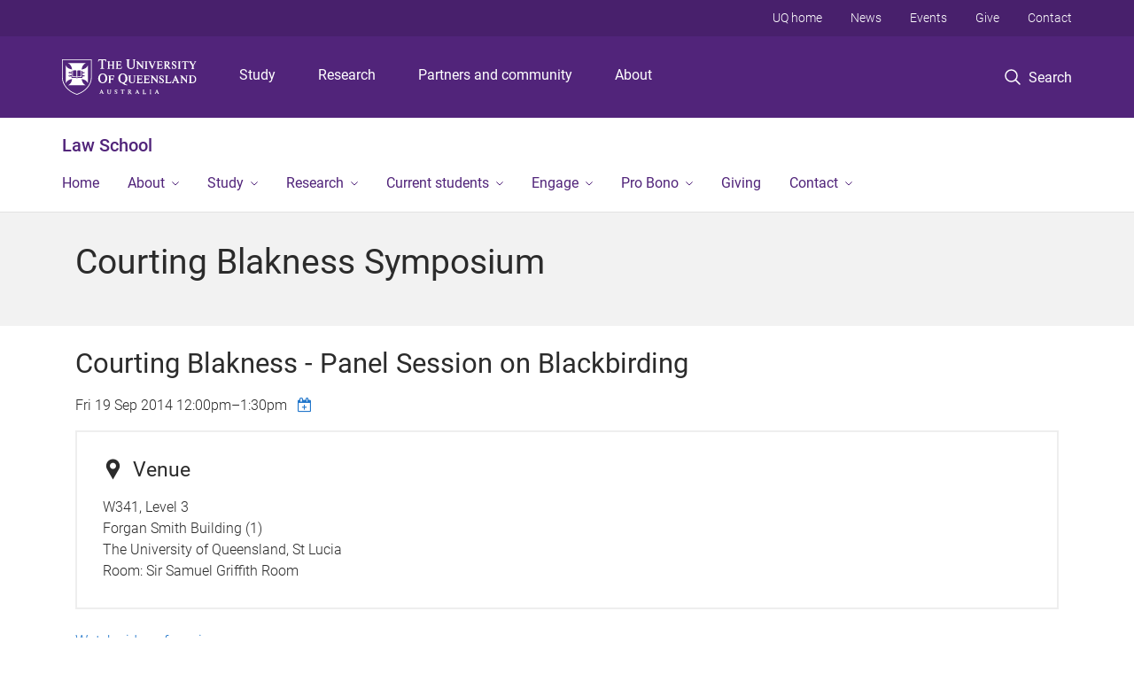

--- FILE ---
content_type: text/html; charset=utf-8
request_url: https://law.uq.edu.au/event/3351/courting-blakness-symposium
body_size: 12207
content:
<!DOCTYPE html>
<!--[if lt IE 7]> <html class="lt-ie9 lt-ie8 lt-ie7" lang="en" dir="ltr"> <![endif]-->
<!--[if IE 7]> <html class="lte-ie7 lt-ie9 lt-ie8" lang="en" dir="ltr"> <![endif]-->
<!--[if IE 8]> <html class="lte-ie8 lt-ie9" lang="en" dir="ltr"> <![endif]-->
<!--[if lte IE 9]> <html class="lte-ie9" lang="en" dir="ltr"> <![endif]-->
<!--[if gt IE 9]><!--> <html xmlns="http://www.w3.org/1999/xhtml" lang="en" dir="ltr"> <!--<![endif]-->
<head>
  <meta http-equiv="Content-Type" content="text/html; charset=utf-8" />
<link rel="shortcut icon" href="https://law.uq.edu.au/sites/all/themes/custom/uq_standard/favicon.ico" type="image/vnd.microsoft.icon" />
<meta name="viewport" content="width=device-width,initial-scale=1" />
<link rel="apple-touch-icon" href="https://static.uq.net.au/v4/logos/corporate/uq-apple-touch-icon.png" type="image/png" />
<meta name="generator" content="Drupal 7 (https://www.drupal.org)" />
<link rel="image_src" href="https://law.uq.edu.au/" />
<link rel="canonical" href="https://law.uq.edu.au/event/3351/courting-blakness-symposium" />
<link rel="shortlink" href="https://law.uq.edu.au/node/3351" />
<meta property="og:title" content="Courting Blakness Symposium" />
<meta property="og:updated_time" content="2016-07-13T10:54:15+10:00" />
<meta property="og:image" content="https://law.uq.edu.au/" />
<meta property="og:image:url" content="https://law.uq.edu.au/" />
<meta property="og:image:secure_url" content="https://law.uq.edu.au/" />
<meta property="article:published_time" content="2016-07-13T10:54:15+10:00" />
<meta property="article:modified_time" content="2016-07-13T10:54:15+10:00" />
<meta name="msvalidate.01" content="1D347AB66A45715B5302E84A9FACA1F6" />
  <title>Courting Blakness Symposium - Law School - University of Queensland</title>
  <style type="text/css" media="all">
@import url("https://law.uq.edu.au/sites/all/modules/contrib/field_hidden/field_hidden.css?t0lx85");
@import url("https://law.uq.edu.au/sites/all/modules/custom/uq_components/core/uq_snippets/uq_snippets.css?t0lx85");
@import url("https://law.uq.edu.au/modules/user/user.css?t0lx85");
@import url("https://law.uq.edu.au/sites/all/modules/contrib/video_filter/video_filter.css?t0lx85");
@import url("https://law.uq.edu.au/sites/all/modules/custom/uq_components/components/uq_panel_feature/css/style.css?t0lx85");
@import url("https://law.uq.edu.au/sites/all/modules/contrib/ckeditor_image2/ckeditor_image2.theme.css?t0lx85");
</style>
<style type="text/css" media="all">
@import url("https://law.uq.edu.au/sites/all/modules/contrib/panels/css/panels.css?t0lx85");
@import url("https://law.uq.edu.au/sites/all/modules/contrib/taxonomy_access/taxonomy_access.css?t0lx85");
</style>
<link type="text/css" rel="stylesheet" href="https://static.uq.net.au/v6/fonts/Roboto/roboto.css" media="all" />
<link type="text/css" rel="stylesheet" href="https://static.uq.net.au/latest/css/uqds_uq-standard.css?t0lx85" media="all" />
<style type="text/css" media="all">
@import url("https://law.uq.edu.au/sites/all/themes/custom/uq_standard/css/styles.css?t0lx85");
</style>
<style type="text/css" media="print">
@import url("https://law.uq.edu.au/sites/all/themes/custom/uq_standard/css/print.css?t0lx85");
</style>
  <!--[if lt IE 9]>
  <script src="/sites/all/themes/custom/uq_standard/bower_components/html5shiv/dist/html5shiv.min.js"></script>
  <script src="/sites/all/themes/custom/uq_standard/bower_components/respond/dest/respond.min.js"></script>
  <![endif]-->
  <script type="text/javascript">
<!--//--><![CDATA[//><!--
(function(i,s,o,g,r,a,m){i["GoogleAnalyticsObject"]=r;i[r]=i[r]||function(){(i[r].q=i[r].q||[]).push(arguments)},i[r].l=1*new Date();a=s.createElement(o),m=s.getElementsByTagName(o)[0];a.async=1;a.src=g;m.parentNode.insertBefore(a,m)})(window,document,"script","https://www.google-analytics.com/analytics.js","ga");ga("create", "UA-1590516-1", {"cookieDomain":"auto"});ga("require", "linkid", "linkid.js");ga("set", "anonymizeIp", true);ga("send", "pageview");
//--><!]]>
</script>
</head>
<body class="html not-front not-logged-in no-sidebars page-node page-node- page-node-3351 node-type-uq-event event-page" >
  <div class="skip-link">
    <a href="#main-menu" tabindex="1" class="skip-link__link element-invisible element-focusable">Skip to menu</a>
    <a href="#main-content" class="skip-link__link element-invisible element-focusable">Skip to content</a>
    <a href="#site-footer" class="skip-link__link element-invisible element-focusable">Skip to footer</a>
  </div>
    <div class="region region-page-top">
    <noscript aria-hidden="true"><iframe src="https://www.googletagmanager.com/ns.html?id=GTM-NC7M38Q"
 height="0" width="0" style="display:none;visibility:hidden"></iframe></noscript>
  </div>
  
  

<header class="uq-header" data-gtm-category="Header">
  <div class="uq-header__container">
    <div class="uq-header__menu-toggle">
      <button type="button" class="nav-primary__toggle nav-primary__menu-toggle slide-menu__control"
        data-target="global-mobile-nav" data-action="toggle">Menu
      </button>
    </div>
    <div class="uq-header__logo">
      <a class="logo--large" href="https://www.uq.edu.au/">
        <img alt="The University of Queensland"
          src="https://static.uq.net.au/v11/logos/corporate/uq-logo--reversed.svg">
      </a>
    </div>
    <div class="uq-header__nav-primary" data-gtm-category="Primary header">
      <nav class="uq-header__nav-primary-container" aria-label="primary navigation">
        <ul class="uq-header__nav-primary-list">
                    <li class="uq-header__nav-primary-item"><a
              class="uq-header__nav-primary-link"
              href="https://study.uq.edu.au/"
              data-gtm-label="Study">Study</a>
            
          </li>
                    <li class="uq-header__nav-primary-item"><a
              class="uq-header__nav-primary-link"
              href="https://research.uq.edu.au/"
              data-gtm-label="Research">Research</a>
            
          </li>
                    <li class="uq-header__nav-primary-item"><a
              class="uq-header__nav-primary-link"
              href="https://partners-community.uq.edu.au"
              data-gtm-label="Partners and community">Partners and community</a>
            
          </li>
                    <li class="uq-header__nav-primary-item"><a
              class="uq-header__nav-primary-link"
              href="https://about.uq.edu.au/"
              data-gtm-label="About">About</a>
            
          </li>
                  </ul>
      </nav>
    </div>
    <div class="uq-header__search-toggle" data-gtm-category="Search">
      <button class="nav-primary__toggle nav-primary__search-toggle" data-gtm-action="Toggle">
        <div class="search-toggle__label">Search</div>
      </button>
    </div>
  </div>

  <!-- Mobile only navigation -->
  <nav class="slide-menu global-mobile-nav" id="global-mobile-nav" aria-label="primary navigation mobile">
    <div class="uq-site-header__title-container">
      <div class="uq-site-header__title-container__left">
        <a href="/" class="uq-site-header__title">Law School</a>
      </div>
    </div>
    <ul>
      <!-- site specific navigation -->
              <li data-gtm-category="Main navigation">
          <a href="/" class="slide-menu__control"
            data-gtm-category="UQ Header"
            data-gtm-label="Home"
            aria-haspopup="true"
            aria-expanded="false"
            >
            Home          </a>
                    </li>
              <li data-gtm-category="Main navigation">
          <a href="/about" class="slide-menu__control"
            data-gtm-category="UQ Header"
            data-gtm-label="About"
            aria-haspopup="true"
            aria-expanded="false"
            >
            About          </a>
                          <ul>
                                                <li class='first__overview'>
                  <a href="/about" class="global-mobile-nav__audience-link slide-menu__control"
                      data-gtm-category="UQ Header"
                      data-gtm-label="About"
                      >
                      About                    </a>
                  </li>
                                                                              <li>
                        <a
                          href="/about/mission-and-strategy"
                          data-gtm-label="Mission and strategy > Mission and strategy"
                        >
                          Mission and strategy                        </a>
                      </li>
                                                                              <li>
                        <a
                          href="/about/our-people"
                          data-gtm-label="Our people > Our people"
                        >
                          Our people                        </a>
                      </li>
                                                                              <li>
                        <a
                          href="/news"
                          data-gtm-label="News > News"
                        >
                          News                        </a>
                      </li>
                                                                              <li>
                        <a
                          href="/about/history"
                          data-gtm-label="History > History"
                        >
                          History                        </a>
                      </li>
                                                                              <li>
                        <a
                          href="/your-new-law-school"
                          data-gtm-label="An inspiring environment > An inspiring environment"
                        >
                          An inspiring environment                        </a>
                      </li>
                                                                              <li>
                        <a
                          href="/about/awards"
                          data-gtm-label="Awards and achievements > Awards and achievements"
                        >
                          Awards and achievements                        </a>
                      </li>
                                                                                                                          </ul>
                    </li>
              <li data-gtm-category="Main navigation">
          <a href="/study" class="slide-menu__control"
            data-gtm-category="UQ Header"
            data-gtm-label="Study"
            aria-haspopup="true"
            aria-expanded="false"
            >
            Study          </a>
                          <ul>
                                                <li class='first__overview'>
                  <a href="/study" class="global-mobile-nav__audience-link slide-menu__control"
                      data-gtm-category="UQ Header"
                      data-gtm-label="Study"
                      >
                      Study                    </a>
                  </li>
                                                                              <li>
                        <a
                          href="/study/undergraduate"
                          data-gtm-label="Undergraduate study > Undergraduate study"
                        >
                          Undergraduate study                        </a>
                      </li>
                                                                              <li>
                        <a
                          href="/masters"
                          data-gtm-label="Masters guide > Masters guide"
                        >
                          Masters guide                        </a>
                      </li>
                                                                              <li>
                        <a
                          href="/study/phd"
                          data-gtm-label="PhDs and research master's degrees > PhDs and research master's degrees"
                        >
                          PhDs and research master's degrees                        </a>
                      </li>
                                                                              <li>
                        <a
                          href="/study/cpd"
                          data-gtm-label="Continuing Professional Development > Continuing Professional Development"
                        >
                          Continuing Professional Development                        </a>
                      </li>
                                                                              <li>
                        <a
                          href="/study/scholarships"
                          data-gtm-label="Scholarships and prizes > Scholarships and prizes"
                        >
                          Scholarships and prizes                        </a>
                      </li>
                                                                                                                          </ul>
                    </li>
              <li data-gtm-category="Main navigation">
          <a href="/research" class="slide-menu__control"
            data-gtm-category="UQ Header"
            data-gtm-label="Research"
            aria-haspopup="true"
            aria-expanded="false"
            >
            Research          </a>
                          <ul>
                                                <li class='first__overview'>
                  <a href="/research" class="global-mobile-nav__audience-link slide-menu__control"
                      data-gtm-category="UQ Header"
                      data-gtm-label="Research"
                      >
                      Research                    </a>
                  </li>
                                                                              <li>
                        <a
                          href="/research/research-themes"
                          data-gtm-label="Research themes > Research themes"
                        >
                          Research themes                        </a>
                      </li>
                                                                              <li>
                        <a
                          href="https://law.uq.edu.au/research#centres"
                          data-gtm-label="Research centres and groups > Research centres and groups"
                        >
                          Research centres and groups                        </a>
                      </li>
                                                                              <li>
                        <a
                          href="/research/partner"
                          data-gtm-label="Partner with us > Partner with us"
                        >
                          Partner with us                        </a>
                      </li>
                                                                              <li>
                        <a
                          href="/research/publications"
                          data-gtm-label="Publications and resources > Publications and resources"
                        >
                          Publications and resources                        </a>
                      </li>
                                                                              <li>
                        <a
                          href="/research/visitor-program"
                          data-gtm-label="Visitor Program > Visitor Program"
                        >
                          Visitor Program                        </a>
                      </li>
                                                                              <li>
                        <a
                          href="/research/whats-on"
                          data-gtm-label="What's On > What's On"
                        >
                          What's On                        </a>
                      </li>
                                                                                                                          </ul>
                    </li>
              <li data-gtm-category="Main navigation">
          <a href="/current-students" class="slide-menu__control"
            data-gtm-category="UQ Header"
            data-gtm-label="Current students"
            aria-haspopup="true"
            aria-expanded="false"
            >
            Current students          </a>
                          <ul>
                                                <li class='first__overview'>
                  <a href="/current-students" class="global-mobile-nav__audience-link slide-menu__control"
                      data-gtm-category="UQ Header"
                      data-gtm-label="Current students"
                      >
                      Current students                    </a>
                  </li>
                                                                              <li>
                        <a
                          href="/current-students/announcements-and-policies"
                          data-gtm-label="Announcements and policies > Announcements and policies"
                        >
                          Announcements and policies                        </a>
                      </li>
                                                                              <li>
                        <a
                          href="/student-support/information-students/assessment-and-examinations"
                          data-gtm-label="Assessment and examinations > Assessment and examinations"
                        >
                          Assessment and examinations                        </a>
                      </li>
                                                                              <li>
                        <a
                          href="/current-students/careers-overseas"
                          data-gtm-label="Careers and overseas opportunities > Careers and overseas opportunities"
                        >
                          Careers and overseas opportunities                        </a>
                      </li>
                                                                              <li>
                        <a
                          href="/current-students/course-information"
                          data-gtm-label="Course information and support > Course information and support"
                        >
                          Course information and support                        </a>
                      </li>
                                                                              <li>
                        <a
                          href="/current-students/hdr"
                          data-gtm-label="HDR resources > HDR resources"
                        >
                          HDR resources                        </a>
                      </li>
                                                                              <li>
                        <a
                          href="/current-students/wellness"
                          data-gtm-label="Life and wellbeing > Life and wellbeing"
                        >
                          Life and wellbeing                        </a>
                      </li>
                                                                              <li>
                        <a
                          href="/current-students/mooting"
                          data-gtm-label="Mooting > Mooting"
                        >
                          Mooting                        </a>
                      </li>
                                                                              <li>
                        <a
                          href="/current-students/student-societies"
                          data-gtm-label="Student societies > Student societies"
                        >
                          Student societies                        </a>
                      </li>
                                                                              <li>
                        <a
                          href="https://law.uq.edu.au/current-students/the-hub"
                          data-gtm-label="The Hub > The Hub"
                        >
                          The Hub                        </a>
                      </li>
                                                                              <li>
                        <a
                          href="/current-students/feedback"
                          data-gtm-label="Submit your feedback > Submit your feedback"
                        >
                          Submit your feedback                        </a>
                      </li>
                                                                                                                          </ul>
                    </li>
              <li data-gtm-category="Main navigation">
          <a href="/engagement" class="slide-menu__control"
            data-gtm-category="UQ Header"
            data-gtm-label="Engage"
            aria-haspopup="true"
            aria-expanded="false"
            >
            Engage          </a>
                          <ul>
                                                <li class='first__overview'>
                  <a href="/engagement" class="global-mobile-nav__audience-link slide-menu__control"
                      data-gtm-category="UQ Header"
                      data-gtm-label="Engage"
                      >
                      Engage                    </a>
                  </li>
                                                                              <li>
                        <a
                          href="/engage/alumni"
                          data-gtm-label="Alumni > Alumni"
                        >
                          Alumni                        </a>
                      </li>
                                                                              <li>
                        <a
                          href="/research/partner"
                          data-gtm-label="Research partners > Research partners"
                        >
                          Research partners                        </a>
                      </li>
                                                                              <li>
                        <a
                          href="/engage/events"
                          data-gtm-label="Events > Events"
                        >
                          Events                        </a>
                      </li>
                                                                              <li>
                        <a
                          href="/pro-bono/give"
                          data-gtm-label="Give to the UQ Pro Bono Centre > Give to the UQ Pro Bono Centre"
                        >
                          Give to the UQ Pro Bono Centre                        </a>
                      </li>
                                                                                                                          </ul>
                    </li>
              <li data-gtm-category="Main navigation">
          <a href="/pro-bono" class="slide-menu__control"
            data-gtm-category="UQ Header"
            data-gtm-label="Pro Bono"
            aria-haspopup="true"
            aria-expanded="false"
            >
            Pro Bono          </a>
                          <ul>
                                                <li class='first__overview'>
                  <a href="/pro-bono" class="global-mobile-nav__audience-link slide-menu__control"
                      data-gtm-category="UQ Header"
                      data-gtm-label="Pro Bono"
                      >
                      Pro Bono                    </a>
                  </li>
                                                                              <li>
                        <a
                          href="/pro-bono/about-uq-pro-bono-centre"
                          data-gtm-label="About us > About us"
                        >
                          About us                        </a>
                      </li>
                                                                              <li>
                        <a
                          href="/pro-bono/our-people"
                          data-gtm-label="Our people > Our people"
                        >
                          Our people                        </a>
                      </li>
                                                                              <li>
                        <a
                          href="/pro-bono/student-opportunities/join-roster"
                          data-gtm-label="For students > For students"
                        >
                          For students                        </a>
                      </li>
                                                                              <li>
                        <a
                          href="/pro-bono/practitioners"
                          data-gtm-label="For practitioners > For practitioners"
                        >
                          For practitioners                        </a>
                      </li>
                                                                              <li>
                        <a
                          href="/pro-bono/rrr-project"
                          data-gtm-label="Regional, Rural and Remote (RRR) Project > Regional, Rural and Remote (RRR) Project"
                        >
                          Regional, Rural and Remote (RRR) Project                        </a>
                      </li>
                                                                              <li>
                        <a
                          href="/current-students/course-information-and-support/legal-clinics"
                          data-gtm-label="LAWS5180: Clinical Legal Education > LAWS5180: Clinical Legal Education"
                        >
                          LAWS5180: Clinical Legal Education                        </a>
                      </li>
                                                                              <li>
                        <a
                          href="/pro-bono/publications"
                          data-gtm-label="Publications > Publications"
                        >
                          Publications                        </a>
                      </li>
                                                                              <li>
                        <a
                          href="https://law.uq.edu.au/pro-bono-roster-faqs"
                          data-gtm-label="FAQs > FAQs"
                        >
                          FAQs                        </a>
                      </li>
                                                                                                                          </ul>
                    </li>
              <li data-gtm-category="Main navigation">
          <a href="/giving" class="slide-menu__control"
            data-gtm-category="UQ Header"
            data-gtm-label="Giving"
            aria-haspopup="true"
            aria-expanded="false"
            >
            Giving          </a>
                    </li>
              <li data-gtm-category="Main navigation">
          <a href="/contact" class="slide-menu__control"
            data-gtm-category="UQ Header"
            data-gtm-label="Contact"
            aria-haspopup="true"
            aria-expanded="false"
            >
            Contact          </a>
                          <ul>
                                                <li class='first__overview'>
                  <a href="/contact" class="global-mobile-nav__audience-link slide-menu__control"
                      data-gtm-category="UQ Header"
                      data-gtm-label="Contact"
                      >
                      Contact                    </a>
                  </li>
                                                                              <li>
                        <a
                          href="/contact/staff-directory"
                          data-gtm-label="Staff directory > Staff directory"
                        >
                          Staff directory                        </a>
                      </li>
                                                                                                                          </ul>
                    </li>
            <!-- END : site specific navigation -->
            <li class="uq-header__newglobal-nav-item" data-gtm-category="Primary header">
        <a class="uq-header__newglobal-nav-link slide-menu__control"
          href="https://study.uq.edu.au/">Study</a>
              </li>
            <li class="uq-header__newglobal-nav-item" data-gtm-category="Primary header">
        <a class="uq-header__newglobal-nav-link slide-menu__control"
          href="https://research.uq.edu.au/">Research</a>
              </li>
            <li class="uq-header__newglobal-nav-item" data-gtm-category="Primary header">
        <a class="uq-header__newglobal-nav-link slide-menu__control"
          href="https://partners-community.uq.edu.au">Partners and community</a>
              </li>
            <li class="uq-header__newglobal-nav-item" data-gtm-category="Primary header">
        <a class="uq-header__newglobal-nav-link slide-menu__control"
          href="https://about.uq.edu.au/">About</a>
              </li>
                  <li class="uq-header__nav-secondary-item" data-gtm-category="Secondary header">
        <a class="uq-header__nav-secondary-link" href="https://www.uq.edu.au/">UQ home</a>
      </li>
            <li class="uq-header__nav-secondary-item" data-gtm-category="Secondary header">
        <a class="uq-header__nav-secondary-link" href="https://www.uq.edu.au/news/">News</a>
      </li>
            <li class="uq-header__nav-secondary-item" data-gtm-category="Secondary header">
        <a class="uq-header__nav-secondary-link" href="https://www.uq.edu.au/uq-events">Events</a>
      </li>
            <li class="uq-header__nav-secondary-item" data-gtm-category="Secondary header">
        <a class="uq-header__nav-secondary-link" href="https://alumni.uq.edu.au/giving/">Give</a>
      </li>
            <li class="uq-header__nav-secondary-item" data-gtm-category="Secondary header">
        <a class="uq-header__nav-secondary-link" href="https://contacts.uq.edu.au/">Contact</a>
      </li>
          </ul>
  </nav>
  <div class="uq-header__search" data-gtm-category="Search">
    <div class="uq-header__search-container">
      <form action="https://search.uq.edu.au/" method="get" data-gtm-action="Text search" data-gtm-form-action="">
        <fieldset>
          <div class="uq-header__search-query">
            <label for="edit-q" class="visually-hidden uq-header__search-query-label">Search term</label>
            <input type="text" id="edit-q" name="q" value="" maxlength="128" placeholder="Search by keyword" class="uq-header__search-query-input" data-gtm-trigger="change" data-gtm-form-search="">
            <span class="uq-header__search-query-button">
              <input type="submit" name="op" value="Search" class="uq-header__search-query-submit" data-gtm-trigger="click">
            </span>

                        <input type="hidden" value="https://law.uq.edu.au" name="as_sitesearch" id="edit-as_sitesearch-on">
          </div>
        </fieldset>
      </form>
    </div>
  </div>
  <div class="uq-header__nav-secondary">
    <nav class="uq-header__nav-secondary-container">
      <ul class="uq-header__nav-secondary-list">
                <li class="uq-header__nav-secondary-item">
          <a
            href="https://www.uq.edu.au/"
            class="uq-header__nav-secondary-link"
            data-gtm-category="Secondary header"
            data-gtm-label="UQ home"
          >
            UQ home          </a>
        </li>
                <li class="uq-header__nav-secondary-item">
          <a
            href="https://www.uq.edu.au/news/"
            class="uq-header__nav-secondary-link"
            data-gtm-category="Secondary header"
            data-gtm-label="News"
          >
            News          </a>
        </li>
                <li class="uq-header__nav-secondary-item">
          <a
            href="https://www.uq.edu.au/uq-events"
            class="uq-header__nav-secondary-link"
            data-gtm-category="Secondary header"
            data-gtm-label="Events"
          >
            Events          </a>
        </li>
                <li class="uq-header__nav-secondary-item">
          <a
            href="https://alumni.uq.edu.au/giving/"
            class="uq-header__nav-secondary-link"
            data-gtm-category="Secondary header"
            data-gtm-label="Give"
          >
            Give          </a>
        </li>
                <li class="uq-header__nav-secondary-item">
          <a
            href="https://contacts.uq.edu.au/"
            class="uq-header__nav-secondary-link"
            data-gtm-category="Secondary header"
            data-gtm-label="Contact"
          >
            Contact          </a>
        </li>
              </ul>
    </nav>
  </div>
</header>

  <div class="uq-site-header">
  <div class="uq-site-header__title-container">
    <div class="uq-site-header__title-container__left">
      <a href="/" class="uq-site-header__title">Law School</a>
    </div>
    <div class="uq-site-header__title-container__right">
      <button class="uq-site-header__navigation-toggle jsNavToggle" data-gtm-action="Toggle">Menu</button>
    </div>
  </div>
  <div class="uq-site-header__navigation-container">
    <nav class="uq-site-header__navigation" aria-label="Site navigation" id="jsNav">
      <ul class="uq-site-header__navigation__list uq-site-header__navigation__list--level-1">
                <li class="uq-site-header__navigation__list-item
                            ">
          <a href="/" aria-haspopup="true" aria-expanded="false"
            class="uq-site-header__navigation__list-link">
            Home          </a>
                  </li>
                <li class="uq-site-header__navigation__list-item
              uq-site-header__navigation__list-item--has-subnav              ">
          <a href="/about" aria-haspopup="true" aria-expanded="false"
            class="uq-site-header__navigation__list-link">
            About          </a>
                    <button class="uq-site-header__navigation__sub-toggle" data-gtm-action="Toggle"><span
              class="visually-hidden">Show About sub-navigation</span></button>
          <ul class="uq-site-header__navigation__list uq-site-header__navigation__list--level-2"
            aria-label="Study sub-navigation">
                                          <li class="uq-site-header__navigation__list-item">
                  <a href="/about/mission-and-strategy">
                    Mission and strategy                  </a>
                </li>
                                                        <li class="uq-site-header__navigation__list-item">
                  <a href="/about/our-people">
                    Our people                  </a>
                </li>
                                                        <li class="uq-site-header__navigation__list-item">
                  <a href="/news">
                    News                  </a>
                </li>
                                                        <li class="uq-site-header__navigation__list-item">
                  <a href="/about/history">
                    History                  </a>
                </li>
                                                        <li class="uq-site-header__navigation__list-item">
                  <a href="/your-new-law-school">
                    An inspiring environment                  </a>
                </li>
                                                        <li class="uq-site-header__navigation__list-item">
                  <a href="/about/awards">
                    Awards and achievements                  </a>
                </li>
                                                                                        </ul>
                  </li>
                <li class="uq-site-header__navigation__list-item
              uq-site-header__navigation__list-item--has-subnav              ">
          <a href="/study" aria-haspopup="true" aria-expanded="false"
            class="uq-site-header__navigation__list-link">
            Study          </a>
                    <button class="uq-site-header__navigation__sub-toggle" data-gtm-action="Toggle"><span
              class="visually-hidden">Show Study sub-navigation</span></button>
          <ul class="uq-site-header__navigation__list uq-site-header__navigation__list--level-2"
            aria-label="Study sub-navigation">
                                          <li class="uq-site-header__navigation__list-item">
                  <a href="/study/undergraduate">
                    Undergraduate study                  </a>
                </li>
                                                        <li class="uq-site-header__navigation__list-item">
                  <a href="/masters">
                    Masters guide                  </a>
                </li>
                                                        <li class="uq-site-header__navigation__list-item">
                  <a href="/study/phd">
                    PhDs and research master's degrees                  </a>
                </li>
                                                        <li class="uq-site-header__navigation__list-item">
                  <a href="/study/cpd">
                    Continuing Professional Development                  </a>
                </li>
                                                        <li class="uq-site-header__navigation__list-item">
                  <a href="/study/scholarships">
                    Scholarships and prizes                  </a>
                </li>
                                                                                        </ul>
                  </li>
                <li class="uq-site-header__navigation__list-item
              uq-site-header__navigation__list-item--has-subnav              ">
          <a href="/research" aria-haspopup="true" aria-expanded="false"
            class="uq-site-header__navigation__list-link">
            Research          </a>
                    <button class="uq-site-header__navigation__sub-toggle" data-gtm-action="Toggle"><span
              class="visually-hidden">Show Research sub-navigation</span></button>
          <ul class="uq-site-header__navigation__list uq-site-header__navigation__list--level-2"
            aria-label="Study sub-navigation">
                                          <li class="uq-site-header__navigation__list-item">
                  <a href="/research/research-themes">
                    Research themes                  </a>
                </li>
                                                        <li class="uq-site-header__navigation__list-item">
                  <a href="https://law.uq.edu.au/research#centres">
                    Research centres and groups                  </a>
                </li>
                                                        <li class="uq-site-header__navigation__list-item">
                  <a href="/research/partner">
                    Partner with us                  </a>
                </li>
                                                        <li class="uq-site-header__navigation__list-item">
                  <a href="/research/publications">
                    Publications and resources                  </a>
                </li>
                                                        <li class="uq-site-header__navigation__list-item">
                  <a href="/research/visitor-program">
                    Visitor Program                  </a>
                </li>
                                                        <li class="uq-site-header__navigation__list-item">
                  <a href="/research/whats-on">
                    What's On                  </a>
                </li>
                                                                                        </ul>
                  </li>
                <li class="uq-site-header__navigation__list-item
              uq-site-header__navigation__list-item--has-subnav              ">
          <a href="/current-students" aria-haspopup="true" aria-expanded="false"
            class="uq-site-header__navigation__list-link">
            Current students          </a>
                    <button class="uq-site-header__navigation__sub-toggle" data-gtm-action="Toggle"><span
              class="visually-hidden">Show Current students sub-navigation</span></button>
          <ul class="uq-site-header__navigation__list uq-site-header__navigation__list--level-2"
            aria-label="Study sub-navigation">
                                          <li class="uq-site-header__navigation__list-item">
                  <a href="/current-students/announcements-and-policies">
                    Announcements and policies                  </a>
                </li>
                                                        <li class="uq-site-header__navigation__list-item">
                  <a href="/student-support/information-students/assessment-and-examinations">
                    Assessment and examinations                  </a>
                </li>
                                                        <li class="uq-site-header__navigation__list-item">
                  <a href="/current-students/careers-overseas">
                    Careers and overseas opportunities                  </a>
                </li>
                                                        <li class="uq-site-header__navigation__list-item">
                  <a href="/current-students/course-information">
                    Course information and support                  </a>
                </li>
                                                        <li class="uq-site-header__navigation__list-item">
                  <a href="/current-students/hdr">
                    HDR resources                  </a>
                </li>
                                                        <li class="uq-site-header__navigation__list-item">
                  <a href="/current-students/wellness">
                    Life and wellbeing                  </a>
                </li>
                                                        <li class="uq-site-header__navigation__list-item">
                  <a href="/current-students/mooting">
                    Mooting                  </a>
                </li>
                                                        <li class="uq-site-header__navigation__list-item">
                  <a href="/current-students/student-societies">
                    Student societies                  </a>
                </li>
                                                        <li class="uq-site-header__navigation__list-item">
                  <a href="https://law.uq.edu.au/current-students/the-hub">
                    The Hub                  </a>
                </li>
                                                        <li class="uq-site-header__navigation__list-item">
                  <a href="/current-students/feedback">
                    Submit your feedback                  </a>
                </li>
                                                                                        </ul>
                  </li>
                <li class="uq-site-header__navigation__list-item
              uq-site-header__navigation__list-item--has-subnav              ">
          <a href="/engagement" aria-haspopup="true" aria-expanded="false"
            class="uq-site-header__navigation__list-link">
            Engage          </a>
                    <button class="uq-site-header__navigation__sub-toggle" data-gtm-action="Toggle"><span
              class="visually-hidden">Show Engage sub-navigation</span></button>
          <ul class="uq-site-header__navigation__list uq-site-header__navigation__list--level-2"
            aria-label="Study sub-navigation">
                                          <li class="uq-site-header__navigation__list-item">
                  <a href="/engage/alumni">
                    Alumni                  </a>
                </li>
                                                        <li class="uq-site-header__navigation__list-item">
                  <a href="/research/partner">
                    Research partners                  </a>
                </li>
                                                        <li class="uq-site-header__navigation__list-item">
                  <a href="/engage/events">
                    Events                  </a>
                </li>
                                                        <li class="uq-site-header__navigation__list-item">
                  <a href="/pro-bono/give">
                    Give to the UQ Pro Bono Centre                  </a>
                </li>
                                                                                        </ul>
                  </li>
                <li class="uq-site-header__navigation__list-item
              uq-site-header__navigation__list-item--has-subnav              ">
          <a href="/pro-bono" aria-haspopup="true" aria-expanded="false"
            class="uq-site-header__navigation__list-link">
            Pro Bono          </a>
                    <button class="uq-site-header__navigation__sub-toggle" data-gtm-action="Toggle"><span
              class="visually-hidden">Show Pro Bono sub-navigation</span></button>
          <ul class="uq-site-header__navigation__list uq-site-header__navigation__list--level-2"
            aria-label="Study sub-navigation">
                                          <li class="uq-site-header__navigation__list-item">
                  <a href="/pro-bono/about-uq-pro-bono-centre">
                    About us                  </a>
                </li>
                                                        <li class="uq-site-header__navigation__list-item">
                  <a href="/pro-bono/our-people">
                    Our people                  </a>
                </li>
                                                        <li class="uq-site-header__navigation__list-item">
                  <a href="/pro-bono/student-opportunities/join-roster">
                    For students                  </a>
                </li>
                                                        <li class="uq-site-header__navigation__list-item">
                  <a href="/pro-bono/practitioners">
                    For practitioners                  </a>
                </li>
                                                        <li class="uq-site-header__navigation__list-item">
                  <a href="/pro-bono/rrr-project">
                    Regional, Rural and Remote (RRR) Project                  </a>
                </li>
                                                        <li class="uq-site-header__navigation__list-item">
                  <a href="/current-students/course-information-and-support/legal-clinics">
                    LAWS5180: Clinical Legal Education                  </a>
                </li>
                                                        <li class="uq-site-header__navigation__list-item">
                  <a href="/pro-bono/publications">
                    Publications                  </a>
                </li>
                                                        <li class="uq-site-header__navigation__list-item">
                  <a href="https://law.uq.edu.au/pro-bono-roster-faqs">
                    FAQs                  </a>
                </li>
                                                                                        </ul>
                  </li>
                <li class="uq-site-header__navigation__list-item
                            ">
          <a href="/giving" aria-haspopup="true" aria-expanded="false"
            class="uq-site-header__navigation__list-link">
            Giving          </a>
                  </li>
                <li class="uq-site-header__navigation__list-item
              uq-site-header__navigation__list-item--has-subnav              ">
          <a href="/contact" aria-haspopup="true" aria-expanded="false"
            class="uq-site-header__navigation__list-link">
            Contact          </a>
                    <button class="uq-site-header__navigation__sub-toggle" data-gtm-action="Toggle"><span
              class="visually-hidden">Show Contact sub-navigation</span></button>
          <ul class="uq-site-header__navigation__list uq-site-header__navigation__list--level-2"
            aria-label="Study sub-navigation">
                                          <li class="uq-site-header__navigation__list-item">
                  <a href="/contact/staff-directory">
                    Staff directory                  </a>
                </li>
                                                                                        </ul>
                  </li>
              </ul>
    </nav>
  </div>
</div>

<div class="page">
  
  
    <a id="main-content"></a>
  <div class="page__content clearfix">
      <div class="region region-content">
    <div id="block-system-main" class="block block-system">

    
  <div class="content" class="block__content">
    
  <div class="layout-region__top">
    <div class="panel-pane pane-panels-mini pane-event-page-header page__header"  >
  
    

<div class="panel-pane__content">
  

  <div class="row">
    <div class="layout-region__main large-12 columns">
      <div class="panel-pane pane-node-title"  >
  
    

<div class="panel-pane__content">
  <h1 class="page__title">Courting Blakness Symposium</h1>
</div>


</div>
    </div>
  </div>

</div>


</div>
  </div>

  <div class="row">
    <div class="layout-region__main large-12 columns"><div class="panel-pane pane-panels-mini pane-event-single-session event__session--single"  >
  
    

<div class="panel-pane__content">
  
  <div class="layout-region__top">
    <div class="panel-pane pane-node-title event-session__title"  >
  
    

<div class="panel-pane__content">
  <h2>Courting Blakness - Panel Session on Blackbirding</h2>
</div>


</div>
<div class="panel-separator"></div><div class="panel-pane pane-entity-field pane-node-field-uq-session-event-date event-session__date"  >
  
    

<div class="panel-pane__content">
  <div class="field field-name-field-uq-session-event-date field-type-datetime field-label-hidden event-session__date"><div class="field-items"><div class="field-item even"><span class="date-display-single">Fri 19 Sep 2014 <span class="date--start">12:00pm</span>&ndash;<span class="date--end">1:30pm</span></span></div></div></div></div>


</div>
<div class="panel-separator"></div><div class="panel-pane pane-entity-field-extra pane-node-uq-ical-link event-session__calendar-add-link"  >
  
    

<div class="panel-pane__content">
  <a class="icon icon-calendar-plus-o" title="Add to calendar"  href="/event/session/3348/calendar.ics">&nbsp;</a></div>


</div>
  </div>

  <div class="row">
    <div class="layout-region__main large-12 columns"><div class="panel-pane pane-entity-field pane-node-field-uq-session-location pane pane--outline"  >
  
      <div class="panel-pane__title">
    <h3 class="pane-title">
    <span class="icon icon--prefix icon-uq-location"></span>Venue  </h3>
</div>
  

<div class="panel-pane__content">
  
<div class="paragraphs-items paragraphs-items-field-uq-session-location paragraphs-items-field-uq-session-location-full paragraphs-items-full">
  <div class="field field-name-field-uq-session-location field-type-paragraphs field-label-hidden"><div class="field-items"><div class="field-item even"><div class="entity entity-paragraphs-item paragraphs-item-event-location event-session">
  <div class="content">
        <div class="field field-name-field-uq-event-location-address field-type-text-long field-label-hidden event-session__address"><div class="field-items"><div class="field-item even">W341, Level 3<br />
             Forgan Smith Building (1)<br />
             The University of Queensland, St Lucia</div></div></div><div class="field field-name-field-uq-event-location-room field-type-text field-label-inline clearfix event-session__room"><div class="field-label">Room:&nbsp;</div><div class="field-items"><div class="field-item even">Sir Samuel Griffith Room</div></div></div>  </div>
</div>
</div></div></div></div>
</div>


</div>
<div class="panel-separator"></div><div class="panel-pane pane-entity-field pane-node-field-uq-session-body"  >
  
    

<div class="panel-pane__content">
  <div class="field field-name-field-uq-session-body field-type-text-long field-label-hidden"><div class="field-items"><div class="field-item even"><p><a href="http://www.assipj.com.au/video/">Watch video of seminar</a></p>

<p><em>Convenor:</em></p>

<p>Professor Jennifer Corrin, Director, Centre for Public, International and Comparative Law Professor, T.C. Beirne School of Law, The University of Queensland. Professor Corrin convened the session on behalf of the Centre for Public, International and Comparative Law and UQ Solomon Island Partnership.</p>

<p><em>Chairperson:</em></p>

<p>Mr Sean Dorney was Chair of the Panel.</p>

<p><em>First Speaker:</em></p>

<p>UQ’s McCaughey Professor of Pacific and Australian History Clive Moore spoke about the history surrounding Blackbirding.</p>

<p><em>Second Speaker:</em></p>

<p>Legal Issues Professor Reid Mortensen from the University of Southern Queensland spoke about the use of the language of slavery in two prosecutions for blackbirding in Australian courts in the 1860s – those relating to the voyages of the Daphne and the Jason. While at times the language of slavery was used by colonial judges, until its use was abandoned in political circles it also impeded a more effective regulation of the indentured labour trade.</p>

<p><em>Third Speaker:</em></p>

<p>Mr Paul Malai Mae, a doctoral student in the TC Beirne School of Law, from Solomon Islands, spoke about community experiences relating to Blackbirding.</p>
</div></div></div></div>


</div>
</div>
  </div>

</div>


</div>
</div>
  </div>

  </div>
</div>
  </div>
  </div>
  </div>

  
<footer class="uq-footer" data-gtm-category="Footer">
  <div class="uq-acknowledgement uq-acknowledgement--large">
    <div class="uq-acknowledgement__content">
      <div class="uq-acknowledgement__text">
        UQ acknowledges the Traditional Owners and their custodianship of the lands on which UQ is situated. &mdash; <a href="https://about.uq.edu.au/reconciliation" class="uq-acknowledgement__link">Reconciliation at UQ</a>
      </div>
    </div>
  </div>
  <div class="uq-footer__container">
    <nav class="uq-footer__navigation uq-footer--desktop" aria-label="footer navigation">
      <ul class="uq-footer__navigation-list uq-footer__navigation-level-1">
                <li class="uq-footer__navigation-item">
          <h2 class="uq-footer__navigation-title">Media</h2>
          <ul class="uq-footer__navigation-list uq-footer__navigation-level-2">
                        <li class="uq-footer__navigation-item">
              <a href="https://www.uq.edu.au/news/contacts" class="uq-footer__navigation-link">Media team contacts</a>
            </li>
                        <li class="uq-footer__navigation-item">
              <a href="https://about.uq.edu.au/experts" class="uq-footer__navigation-link">Find a subject matter expert</a>
            </li>
                        <li class="uq-footer__navigation-item">
              <a href="https://www.uq.edu.au/news/" class="uq-footer__navigation-link">UQ news</a>
            </li>
                      </ul>
        </li>
                <li class="uq-footer__navigation-item">
          <h2 class="uq-footer__navigation-title">Working at UQ</h2>
          <ul class="uq-footer__navigation-list uq-footer__navigation-level-2">
                        <li class="uq-footer__navigation-item">
              <a href="https://staff.uq.edu.au" class="uq-footer__navigation-link">Current staff</a>
            </li>
                        <li class="uq-footer__navigation-item">
              <a href="https://about.uq.edu.au/careers" class="uq-footer__navigation-link">Careers at UQ</a>
            </li>
                        <li class="uq-footer__navigation-item">
              <a href="https://about.uq.edu.au/strategic-plan" class="uq-footer__navigation-link">Strategic plan</a>
            </li>
                        <li class="uq-footer__navigation-item">
              <a href="https://staff.uq.edu.au/information-and-services/health-safety-wellbeing" class="uq-footer__navigation-link">Staff support</a>
            </li>
                        <li class="uq-footer__navigation-item">
              <a href="https://staff.uq.edu.au/information-and-services/information-technology/it-support" class="uq-footer__navigation-link">IT support for staff</a>
            </li>
                      </ul>
        </li>
                <li class="uq-footer__navigation-item">
          <h2 class="uq-footer__navigation-title">Current students</h2>
          <ul class="uq-footer__navigation-list uq-footer__navigation-level-2">
                        <li class="uq-footer__navigation-item">
              <a href="https://my.uq.edu.au" class="uq-footer__navigation-link">my.UQ</a>
            </li>
                        <li class="uq-footer__navigation-item">
              <a href="https://programs-courses.uq.edu.au" class="uq-footer__navigation-link">Programs and courses</a>
            </li>
                        <li class="uq-footer__navigation-item">
              <a href="https://about.uq.edu.au/academic-calendar" class="uq-footer__navigation-link">Key dates</a>
            </li>
                        <li class="uq-footer__navigation-item">
              <a href="https://my.uq.edu.au/student-support" class="uq-footer__navigation-link">Student support</a>
            </li>
                        <li class="uq-footer__navigation-item">
              <a href="https://my.uq.edu.au/information-and-services/information-technology/student-it-support" class="uq-footer__navigation-link">IT support for students</a>
            </li>
                      </ul>
        </li>
                <li class="uq-footer__navigation-item">
          <h2 class="uq-footer__navigation-title">Library</h2>
          <ul class="uq-footer__navigation-list uq-footer__navigation-level-2">
                        <li class="uq-footer__navigation-item">
              <a href="https://www.library.uq.edu.au/" class="uq-footer__navigation-link">Library</a>
            </li>
                        <li class="uq-footer__navigation-item">
              <a href="https://web.library.uq.edu.au/study-and-learning-support" class="uq-footer__navigation-link">Study and learning support</a>
            </li>
                        <li class="uq-footer__navigation-item">
              <a href="https://web.library.uq.edu.au/research-and-publish" class="uq-footer__navigation-link">Research and publish</a>
            </li>
                        <li class="uq-footer__navigation-item">
              <a href="https://web.library.uq.edu.au/visit" class="uq-footer__navigation-link">Visit</a>
            </li>
                      </ul>
        </li>
                <li class="uq-footer__navigation-item">
          <h2 class="uq-footer__navigation-title">Contact</h2>
          <ul class="uq-footer__navigation-list uq-footer__navigation-level-2">
                        <li class="uq-footer__navigation-item">
              <a href="https://contacts.uq.edu.au/contacts" class="uq-footer__navigation-link">Contact UQ</a>
            </li>
                        <li class="uq-footer__navigation-item">
              <a href="https://www.uq.edu.au/complaints-appeals/" class="uq-footer__navigation-link">Make a complaint</a>
            </li>
                        <li class="uq-footer__navigation-item">
              <a href="https://about.uq.edu.au/faculties-schools-institutes-centres" class="uq-footer__navigation-link">Faculties, schools, institutes and centres</a>
            </li>
                        <li class="uq-footer__navigation-item">
              <a href="https://organisation.about.uq.edu.au" class="uq-footer__navigation-link">Divisions and departments</a>
            </li>
                        <li class="uq-footer__navigation-item">
              <a href="https://campuses.uq.edu.au/" class="uq-footer__navigation-link">Campuses, maps and transport</a>
            </li>
                      </ul>
        </li>
              </ul>
    </nav>

    <!-- Mobile Footer Navigation-->
    <nav class="uq-footer__navigation uq-footer--mobile" aria-label="footer navigation mobile">
      <ul class="uq-accordion uq-footer__navigation-list uq-footer__navigation-level-1">
                <li class="uq-accordion__item uq-footer__navigation-item">
          <button class="uq-accordion__toggle uq-footer__navigation-toggle" data-gtm-action="Toggle">Media</button>
          <ul class="uq-accordion__content uq-footer__navigation-list uq-footer__navigation-level-2">
                        <li class="uq-footer__navigation-item">
              <a href="https://www.uq.edu.au/news/contacts" class="uq-footer__navigation-link">Media team contacts</a>
            </li>
                        <li class="uq-footer__navigation-item">
              <a href="https://about.uq.edu.au/experts" class="uq-footer__navigation-link">Find a subject matter expert</a>
            </li>
                        <li class="uq-footer__navigation-item">
              <a href="https://www.uq.edu.au/news/" class="uq-footer__navigation-link">UQ news</a>
            </li>
                      </ul>
        </li>
                <li class="uq-accordion__item uq-footer__navigation-item">
          <button class="uq-accordion__toggle uq-footer__navigation-toggle" data-gtm-action="Toggle">Working at UQ</button>
          <ul class="uq-accordion__content uq-footer__navigation-list uq-footer__navigation-level-2">
                        <li class="uq-footer__navigation-item">
              <a href="https://staff.uq.edu.au" class="uq-footer__navigation-link">Current staff</a>
            </li>
                        <li class="uq-footer__navigation-item">
              <a href="https://about.uq.edu.au/careers" class="uq-footer__navigation-link">Careers at UQ</a>
            </li>
                        <li class="uq-footer__navigation-item">
              <a href="https://about.uq.edu.au/strategic-plan" class="uq-footer__navigation-link">Strategic plan</a>
            </li>
                        <li class="uq-footer__navigation-item">
              <a href="https://staff.uq.edu.au/information-and-services/health-safety-wellbeing" class="uq-footer__navigation-link">Staff support</a>
            </li>
                        <li class="uq-footer__navigation-item">
              <a href="https://staff.uq.edu.au/information-and-services/information-technology/it-support" class="uq-footer__navigation-link">IT support for staff</a>
            </li>
                      </ul>
        </li>
                <li class="uq-accordion__item uq-footer__navigation-item">
          <button class="uq-accordion__toggle uq-footer__navigation-toggle" data-gtm-action="Toggle">Current students</button>
          <ul class="uq-accordion__content uq-footer__navigation-list uq-footer__navigation-level-2">
                        <li class="uq-footer__navigation-item">
              <a href="https://my.uq.edu.au" class="uq-footer__navigation-link">my.UQ</a>
            </li>
                        <li class="uq-footer__navigation-item">
              <a href="https://programs-courses.uq.edu.au" class="uq-footer__navigation-link">Programs and courses</a>
            </li>
                        <li class="uq-footer__navigation-item">
              <a href="https://about.uq.edu.au/academic-calendar" class="uq-footer__navigation-link">Key dates</a>
            </li>
                        <li class="uq-footer__navigation-item">
              <a href="https://my.uq.edu.au/student-support" class="uq-footer__navigation-link">Student support</a>
            </li>
                        <li class="uq-footer__navigation-item">
              <a href="https://my.uq.edu.au/information-and-services/information-technology/student-it-support" class="uq-footer__navigation-link">IT support for students</a>
            </li>
                      </ul>
        </li>
                <li class="uq-accordion__item uq-footer__navigation-item">
          <button class="uq-accordion__toggle uq-footer__navigation-toggle" data-gtm-action="Toggle">Library</button>
          <ul class="uq-accordion__content uq-footer__navigation-list uq-footer__navigation-level-2">
                        <li class="uq-footer__navigation-item">
              <a href="https://www.library.uq.edu.au/" class="uq-footer__navigation-link">Library</a>
            </li>
                        <li class="uq-footer__navigation-item">
              <a href="https://web.library.uq.edu.au/study-and-learning-support" class="uq-footer__navigation-link">Study and learning support</a>
            </li>
                        <li class="uq-footer__navigation-item">
              <a href="https://web.library.uq.edu.au/research-and-publish" class="uq-footer__navigation-link">Research and publish</a>
            </li>
                        <li class="uq-footer__navigation-item">
              <a href="https://web.library.uq.edu.au/visit" class="uq-footer__navigation-link">Visit</a>
            </li>
                      </ul>
        </li>
                <li class="uq-accordion__item uq-footer__navigation-item">
          <button class="uq-accordion__toggle uq-footer__navigation-toggle" data-gtm-action="Toggle">Contact</button>
          <ul class="uq-accordion__content uq-footer__navigation-list uq-footer__navigation-level-2">
                        <li class="uq-footer__navigation-item">
              <a href="https://contacts.uq.edu.au/contacts" class="uq-footer__navigation-link">Contact UQ</a>
            </li>
                        <li class="uq-footer__navigation-item">
              <a href="https://www.uq.edu.au/complaints-appeals/" class="uq-footer__navigation-link">Make a complaint</a>
            </li>
                        <li class="uq-footer__navigation-item">
              <a href="https://about.uq.edu.au/faculties-schools-institutes-centres" class="uq-footer__navigation-link">Faculties, schools, institutes and centres</a>
            </li>
                        <li class="uq-footer__navigation-item">
              <a href="https://organisation.about.uq.edu.au" class="uq-footer__navigation-link">Divisions and departments</a>
            </li>
                        <li class="uq-footer__navigation-item">
              <a href="https://campuses.uq.edu.au/" class="uq-footer__navigation-link">Campuses, maps and transport</a>
            </li>
                      </ul>
        </li>
              </ul>
    </nav>
    <!-- Footer contact details -->
    <div class="uq-footer__contact">
      <nav class="uq-footer__contact-item" aria-label="Social Media" data-gtm-category="Social share link">
        <ul class="uq-footer__footer-list uq-footer__contact-social" >
          <li class="uq-footer__footer-item"><a href="https://www.facebook.com/uniofqld"
                                                class="uq-footer__meta-icons--facebook uq-footer__meta-icons"
                                                data-gtm-label="Facebook" aria-label="Facebook"></a></li>
          <li class="uq-footer__footer-item"><a href="https://www.linkedin.com/school/university-of-queensland"
                                                class="uq-footer__meta-icons--linkedin uq-footer__meta-icons"
                                                data-gtm-label="Linkedin" aria-label="Linkedin"></a></li>
                                                <li class="uq-footer__footer-item"><a href="https://x.com/uq_news" class="uq-footer__meta-icons--twitter uq-footer__meta-icons" aria-label="Follow us on X" data-gtm-label="Follow us on X"></a></li>
          <li class="uq-footer__footer-item"><a href="https://www.youtube.com/user/universityqueensland"
                                                class="uq-footer__meta-icons--youtube uq-footer__meta-icons"
                                                data-gtm-label="Youtube" aria-label="Youtube"></a></li>
          <li class="uq-footer__footer-item"><a href="https://instagram.com/uniofqld"
                                                class="uq-footer__meta-icons--instagram uq-footer__meta-icons"
                                                data-gtm-label="Instagram" aria-label="Instagram"></a></li>
          <li class="uq-footer__footer-item"><a href="https://www.tiktok.com/@uniofqld"
                                                class="uq-footer__meta-icons--tiktok uq-footer__meta-icons"
                                                data-gtm-label="TikTok" aria-label="TikTok"></a></li>
        </ul>
      </nav>
      <div class="uq-footer__contact-item uq-footer__contact-login">
                <a href="/saml_login?destination=node/3351" class="uq-footer__link" rel="nofollow">Web login</a>      </div>

    </div>
    <nav class="uq-footer__meta" aria-label="Business meta">
      <ul class="uq-footer__footer-list">
        <li class="uq-footer__footer-item">&copy; The University of Queensland</li>
        <li class="uq-footer__footer-item"><abbr title="Australian Business Number">ABN</abbr>: 63 942 912 684</li>
        <li class="uq-footer__footer-item"><abbr title="Commonwealth Register of Institutions and Courses for Overseas Students">CRICOS</abbr>: <a class="uq-footer__link" href="https://www.uq.edu.au/about/cricos-link" rel="external" data-gtm-label="CRICOS 00025B">00025B</a></li>
        <li class="uq-footer__footer-item"><abbr title="Tertiary Education Quality and Standards Agency">TEQSA</abbr>: <a class="uq-footer__link" href="https://www.teqsa.gov.au/national-register/provider/university-queensland" rel="external" data-gtm-label="TEQSA PRV12080">PRV12080</a></li>
      </ul>
    </nav>
    <nav class="uq-footer__footer" aria-label="Terms and conditions">
      <ul class="uq-footer__footer-list">
        <li class="uq-footer__footer-item">
          <a href="https://www.uq.edu.au/legal/copyright-privacy-disclaimer/" class="uq-footer__link">Copyright, privacy and disclaimer</a>
        </li>
        <li class="uq-footer__footer-item">
          <a href="https://uq.edu.au/accessibility/" class="uq-footer__link">Accessibility</a>
        </li>
        <li class="uq-footer__footer-item">
          <a href="https://www.uq.edu.au/rti/" class="uq-footer__link">Right to information</a>
        </li>
        <li class="uq-footer__footer-menu__item">
          <a href="https://my.uq.edu.au/feedback?r=https://law.uq.edu.au/event/3351/courting-blakness-symposium" class="uq-footer__link">Feedback</a>
        </li>
      </ul>
    </nav>
  </div>
</footer>  <script type="text/javascript">
<!--//--><![CDATA[//><!--
(function(w,d,s,l,i){

  w[l]=w[l]||[];
  w[l].push({'gtm.start':new Date().getTime(),event:'gtm.js'});
  var f=d.getElementsByTagName(s)[0];
  var j=d.createElement(s);
  var dl=l!='dataLayer'?'&l='+l:'';
  j.src='https://www.googletagmanager.com/gtm.js?id='+i+dl+'';
  j.async=true;
  f.parentNode.insertBefore(j,f);

})(window,document,'script','dataLayer','GTM-NC7M38Q');
//--><!]]>
</script>
<script type="text/javascript" src="https://law.uq.edu.au/sites/all/modules/contrib/jquery_update/replace/jquery/1.12/jquery.min.js?v=1.12.4"></script>
<script type="text/javascript" src="https://law.uq.edu.au/misc/jquery-extend-3.4.0.js?v=1.12.4"></script>
<script type="text/javascript" src="https://law.uq.edu.au/misc/jquery-html-prefilter-3.5.0-backport.js?v=1.12.4"></script>
<script type="text/javascript" src="https://law.uq.edu.au/misc/jquery.once.js?v=1.2"></script>
<script type="text/javascript" src="https://law.uq.edu.au/misc/drupal.js?t0lx85"></script>
<script type="text/javascript" src="https://law.uq.edu.au/sites/all/modules/contrib/jquery_update/js/jquery_browser.js?v=0.0.1"></script>
<script type="text/javascript" src="https://law.uq.edu.au/sites/all/modules/custom/uq_components/components/uq_panel_feature/js/contextual-cog.js?t0lx85"></script>
<script type="text/javascript" src="https://static.uq.net.au/latest/js/slide-menu.js?t0lx85"></script>
<script type="text/javascript" src="https://static.uq.net.au/latest/js/uqds.min.js?t0lx85"></script>
<script type="text/javascript" src="https://static.uq.net.au/latest/js/uqds_header.js?t0lx85"></script>
<script type="text/javascript" src="https://law.uq.edu.au/sites/all/modules/contrib/google_analytics/googleanalytics.js?t0lx85"></script>
<script type="text/javascript" src="https://law.uq.edu.au/sites/all/modules/custom/uq_eloqua/uq_eloqua.js?t0lx85"></script>
<script type="text/javascript" src="https://law.uq.edu.au/sites/all/themes/custom/uq_standard/js/uq_standard_accordion.js?t0lx85"></script>
<script type="text/javascript" src="https://law.uq.edu.au/sites/all/themes/custom/uq_standard/js/uq_standard_main-menu.js?t0lx85"></script>
<script type="text/javascript" src="https://law.uq.edu.au/sites/all/themes/custom/uq_standard/bower_components/foundation/js/foundation.min.js?t0lx85"></script>
<script type="text/javascript" src="https://law.uq.edu.au/sites/all/themes/custom/uq_standard/js/uq_standard.js?t0lx85"></script>
<script type="text/javascript">
<!--//--><![CDATA[//><!--
jQuery.extend(Drupal.settings, {"basePath":"\/","pathPrefix":"","setHasJsCookie":0,"ajaxPageState":{"theme":"uq_standard","theme_token":"0MdLbXJGE921KT6EzqrnSIm6vFtMPgjDSyUivlcFftk","js":{"0":1,"sites\/all\/modules\/contrib\/jquery_update\/replace\/jquery\/1.12\/jquery.min.js":1,"misc\/jquery-extend-3.4.0.js":1,"misc\/jquery-html-prefilter-3.5.0-backport.js":1,"misc\/jquery.once.js":1,"misc\/drupal.js":1,"sites\/all\/modules\/contrib\/jquery_update\/js\/jquery_browser.js":1,"sites\/all\/modules\/custom\/uq_components\/components\/uq_panel_feature\/js\/contextual-cog.js":1,"https:\/\/static.uq.net.au\/latest\/js\/slide-menu.js?t0lx85":1,"https:\/\/static.uq.net.au\/latest\/js\/uqds.min.js?t0lx85":1,"https:\/\/static.uq.net.au\/latest\/js\/uqds_header.js?t0lx85":1,"sites\/all\/modules\/contrib\/google_analytics\/googleanalytics.js":1,"sites\/all\/modules\/custom\/uq_eloqua\/uq_eloqua.js":1,"sites\/all\/themes\/custom\/uq_standard\/js\/uq_standard_accordion.js":1,"sites\/all\/themes\/custom\/uq_standard\/js\/uq_standard_main-menu.js":1,"sites\/all\/themes\/custom\/uq_standard\/bower_components\/foundation\/js\/foundation.min.js":1,"sites\/all\/themes\/custom\/uq_standard\/js\/uq_standard.js":1},"css":{"sites\/all\/modules\/contrib\/field_hidden\/field_hidden.css":1,"sites\/all\/modules\/custom\/uq_components\/core\/uq_snippets\/uq_snippets.css":1,"modules\/user\/user.css":1,"sites\/all\/modules\/contrib\/video_filter\/video_filter.css":1,"sites\/all\/modules\/custom\/uq_components\/components\/uq_panel_feature\/css\/style.css":1,"sites\/all\/modules\/contrib\/ckeditor_image2\/ckeditor_image2.theme.css":1,"sites\/all\/modules\/contrib\/panels\/css\/panels.css":1,"sites\/all\/modules\/contrib\/taxonomy_access\/taxonomy_access.css":1,"https:\/\/static.uq.net.au\/v6\/fonts\/Roboto\/roboto.css":1,"https:\/\/static.uq.net.au\/latest\/css\/uqds_uq-standard.css?t0lx85":1,"sites\/all\/themes\/custom\/uq_standard\/css\/styles.css":1,"sites\/all\/themes\/custom\/uq_standard\/css\/print.css":1}},"colorbox":{"opacity":"0.85","current":"{current} of {total}","previous":"\u00ab Prev","next":"Next \u00bb","close":"Close","maxWidth":"98%","maxHeight":"98%","fixed":true,"mobiledetect":false,"mobiledevicewidth":"480px","file_public_path":"\/sites\/default\/files","specificPagesDefaultValue":"admin*\nimagebrowser*\nimg_assist*\nimce*\nnode\/add\/*\nnode\/*\/edit\nprint\/*\nprintpdf\/*\nsystem\/ajax\nsystem\/ajax\/*"},"instances":"{\u0022default\u0022:{\u0022content\u0022:{\u0022text\u0022:\u0022\u0022},\u0022style\u0022:{\u0022tip\u0022:false,\u0022classes\u0022:\u0022\u0022},\u0022position\u0022:{\u0022at\u0022:\u0022bottom right\u0022,\u0022adjust\u0022:{\u0022method\u0022:\u0022\u0022},\u0022my\u0022:\u0022top left\u0022,\u0022viewport\u0022:false},\u0022show\u0022:{\u0022event\u0022:\u0022mouseenter \u0022},\u0022hide\u0022:{\u0022event\u0022:\u0022mouseleave \u0022}},\u0022tooltip_on_click\u0022:{\u0022content\u0022:{\u0022text\u0022:\u0022\u0022},\u0022style\u0022:{\u0022tip\u0022:false,\u0022classes\u0022:\u0022qtip-custom uq-qtip\u0022,\u0022classes_custom\u0022:\u0022uq-qtip\u0022},\u0022position\u0022:{\u0022at\u0022:\u0022top right\u0022,\u0022viewport\u0022:true,\u0022adjust\u0022:{\u0022method\u0022:\u0022\u0022},\u0022my\u0022:\u0022bottom left\u0022},\u0022show\u0022:{\u0022event\u0022:\u0022focus click \u0022,\u0022solo\u0022:true},\u0022hide\u0022:{\u0022event\u0022:\u0022unfocus click \u0022,\u0022fixed\u0022:1}}}","qtipDebug":"{\u0022leaveElement\u0022:0}","googleanalytics":{"trackOutbound":1,"trackMailto":1,"trackDownload":1,"trackDownloadExtensions":"7z|aac|arc|arj|asf|asx|avi|bin|csv|doc(x|m)?|dot(x|m)?|exe|flv|gif|gz|gzip|hqx|jar|jpe?g|js|mp(2|3|4|e?g)|mov(ie)?|msi|msp|pdf|phps|png|ppt(x|m)?|pot(x|m)?|pps(x|m)?|ppam|sld(x|m)?|thmx|qtm?|ra(m|r)?|sea|sit|tar|tgz|torrent|txt|wav|wma|wmv|wpd|xls(x|m|b)?|xlt(x|m)|xlam|xml|z|zip","trackColorbox":1}});
//--><!]]>
</script>
  </body>
</html>
